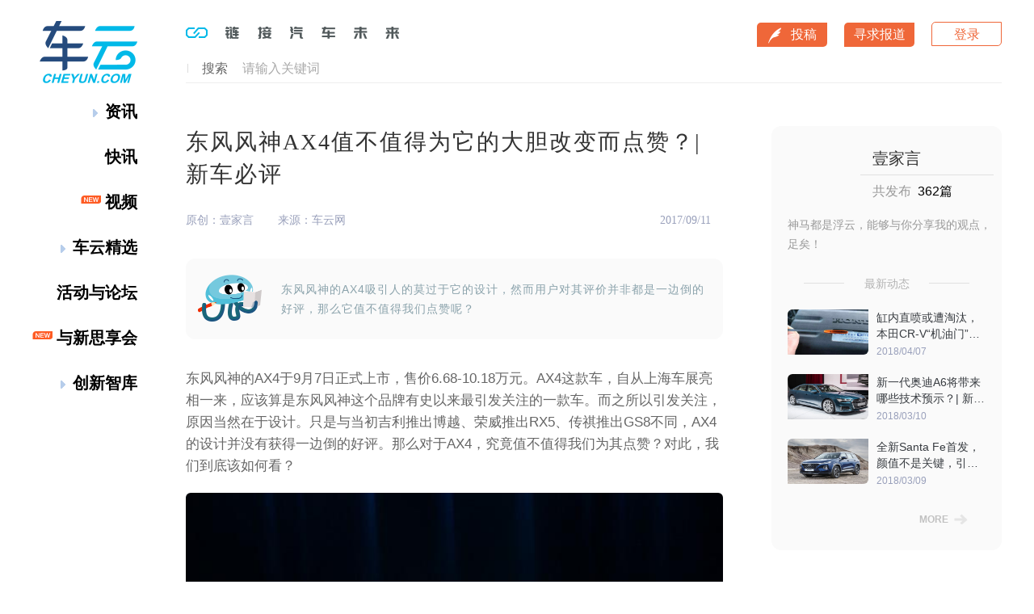

--- FILE ---
content_type: text/html; charset=UTF-8
request_url: http://openapi.cheyun.com/comment/list
body_size: 264
content:
{"code":200,"message":"succees!","data":{"list":[{"id":2101,"content":"\u6284\u88ad","user_id":7015,"province":"","create_time":"2017-09-12 13:14:00","nickname":"zhaisiyu3","user_avatar":"http:\/\/img.cy-cdn.com\/gr\/1567\/large\/14733034295567.jpg","reply_info":[]}],"page":1,"size":10,"total_count":1,"total_page":1}}

--- FILE ---
content_type: text/html; charset=UTF-8
request_url: http://openapi.cheyun.com/article/18115
body_size: 6596
content:
{"code":200,"message":"succees!","data":{"id":"18115","title":"\u4e1c\u98ce\u98ce\u795eAX4\u503c\u4e0d\u503c\u5f97\u4e3a\u5b83\u7684\u5927\u80c6\u6539\u53d8\u800c\u70b9\u8d5e\uff1f| \u65b0\u8f66\u5fc5\u8bc4","content":"<p>\u4e1c\u98ce\u98ce\u795e\u7684AX4\u4e8e9\u67087\u65e5\u6b63\u5f0f\u4e0a\u5e02\uff0c\u552e\u4ef76.68-10.18\u4e07\u5143\u3002AX4\u8fd9\u6b3e\u8f66\uff0c\u81ea\u4ece\u4e0a\u6d77\u8f66\u5c55\u4eae\u76f8\u4e00\u6765\uff0c\u5e94\u8be5\u7b97\u662f\u4e1c\u98ce\u98ce\u795e\u8fd9\u4e2a\u54c1\u724c\u6709\u53f2\u4ee5\u6765\u6700\u5f15\u53d1\u5173\u6ce8\u7684\u4e00\u6b3e\u8f66\u3002\u800c\u4e4b\u6240\u4ee5\u5f15\u53d1\u5173\u6ce8\uff0c\u539f\u56e0\u5f53\u7136\u5728\u4e8e\u8bbe\u8ba1\u3002\u53ea\u662f\u4e0e\u5f53\u521d\u5409\u5229\u63a8\u51fa\u535a\u8d8a\u3001\u8363\u5a01\u63a8\u51faRX5\u3001\u4f20\u797a\u63a8\u51faGS8\u4e0d\u540c\uff0cAX4\u7684\u8bbe\u8ba1\u5e76\u6ca1\u6709\u83b7\u5f97\u4e00\u8fb9\u5012\u7684\u597d\u8bc4\u3002\u90a3\u4e48\u5bf9\u4e8eAX4\uff0c\u7a76\u7adf\u503c\u4e0d\u503c\u5f97\u6211\u4eec\u4e3a\u5176\u70b9\u8d5e\uff1f\u5bf9\u6b64\uff0c\u6211\u4eec\u5230\u5e95\u8be5\u5982\u4f55\u770b\uff1f<\/p><p style=\"text-align:center\"><img src=\"http:\/\/img.cy-cdn.com\/w3\/533\/large\/15051068418533.jpg\" title=\"\" alt=\"\" width=\"600\" border=\"0\" vspace=\"0\" style=\"border: 0px; vertical-align: top; max-width: 750px; color: rgb(67, 87, 106); font-family: &#39;Lantinghei SC&#39;, &#39;Microsoft YaHei&#39;, \u5fae\u8f6f\u96c5\u9ed1, &#39;Helvetica Neue&#39;, Helvetica, Arial, sans-serif, \u5b8b\u4f53; font-size: 18px; line-height: 36px; text-align: center; white-space: normal; width: 600px; background-color: rgb(255, 255, 255);\"\/><\/p><h4>\u65e0\u8bba\u6210\u529f\u4e0e\u5426\u90fd\u5e94\u8be5\u70b9\u8d5e<\/h4><p>\u5916\u5f62\u8fd9\u4e1c\u897f\u7eaf\u5c5e\u89c1\u4ec1\u89c1\u667a\uff0c\u5e76\u4e14\u8fd9\u4e9b\u5e74\u6765\u5404\u54c1\u724c\u5728\u8f66\u578b\u8bbe\u8ba1\u4e0a\u7684\u521b\u65b0\u7a81\u7834\uff0c\u4e5f\u7740\u5b9e\u662f\u201c\u5237\u65b0\u773c\u7403\u201d\uff0c\u56e0\u6b64\u6211\u4eec\u5f88\u96be\u4ee5\u4e3b\u89c2\u611f\u53d7\u3001\u4e43\u81f3\u5c0f\u8303\u56f4\u7684\u53cd\u9988\u5c31\u786e\u5b9a\u4e00\u6b3e\u8f66\u7684\u5916\u5f62\u5c31\u4e00\u5b9a\u662f\u597d\u6216\u8005\u574f\u3002<\/p><p>\u201c\u6bc1\u4e09\u89c2\u201d\u5374\u53c8\u80fd\u83b7\u5f97\u6210\u529f\u7684\u4f8b\u5b50\u5176\u5b9e\u4e0d\u5728\u5c11\u6570\u3002\u4f8b\u5982\u5f53\u5e74JEEP\u81ea\u7531\u5149\u521a\u63a8\u51fa\u7684\u65f6\u5019\uff0c\u5410\u7cdf\u7684\u6bd4\u4f8b\u53ef\u60f3\u800c\u77e5\u3002\u7136\u800c\u73b0\u5728\u770b\u770b\uff0c\u81ea\u7531\u5149\u7684\u9500\u91cf\uff0c\u5f88\u5927\u7a0b\u5ea6\u4e0a\u5176\u5b9e\u662f\u62dc\u5b83\u8fd9\u5e45\u521b\u65b0\u578b\u7684\u5916\u5f62\u8bbe\u8ba1\u6240\u8d50\u7684\u3002\u65e0\u72ec\u6709\u5076\uff0c\u5f53\u4e0b\u5728\u5c0f\u578bSUV\u9886\u57df\u547c\u98ce\u5524\u96e8\u4e0d\u53ef\u4e00\u4e16\u7684\u5b9d\u9a8f510\uff0c\u4e0d\u4e5f\u662f\u81ea\u7531\u5149\u8fd9\u7c7b\u8bbe\u8ba1\u521b\u65b0\u7684\u53d7\u76ca\u8005\u5417\uff1f\u4e8b\u5b9e\u4e0a\uff0c\u76f4\u5230\u5b9d\u9a8f510\u63a8\u51fa\u4e4b\u65f6\uff0c\u5173\u4e8e\u5176\u5916\u5f62\u7684\u4e89\u8bae\u58f0\u4ecd\u7136\u4e0d\u5c11\uff0c\u4e0d\u662f\u5417\uff1f<\/p><p style=\"text-align:center\"><img src=\"http:\/\/img.cy-cdn.com\/w3\/883\/large\/15051068414883.jpg\" title=\"\" alt=\"\" width=\"600\" border=\"0\" vspace=\"0\" style=\"border: 0px; vertical-align: top; max-width: 750px; color: rgb(67, 87, 106); font-family: &#39;Lantinghei SC&#39;, &#39;Microsoft YaHei&#39;, \u5fae\u8f6f\u96c5\u9ed1, &#39;Helvetica Neue&#39;, Helvetica, Arial, sans-serif, \u5b8b\u4f53; font-size: 18px; line-height: 36px; text-align: center; white-space: normal; width: 600px; background-color: rgb(255, 255, 255);\"\/><\/p><p>AX4\u7684\u521b\u610f\u3001\u4e5f\u662f\u5b83\u5f15\u53d1\u4e89\u8bae\u7684\u5730\u65b9\uff0c\u5176\u5b9e\u4e3b\u8981\u96c6\u4e2d\u5728\u524d\u8138\u533a\u57df\uff0c\u4ee5\u53ca\u540e\u89c6\u955c\u201c\u732b\u722a\u201d\u7b49\u7ec6\u8282\u5904\u3002\u4fa7\u9762\u8f6e\u5ed3\u3001\u5c3e\u90e8\u9020\u578b\u90fd\u662fOK\u7684\u3002\u81f3\u4e8e\u524d\u8138\uff0c\u771f\u6b63\u8ba9\u4eba\u611f\u89c9\u201c\u6740\u9a6c\u7279\u201d\u7684\u5730\u65b9\uff0c\u5176\u5b9e\u4e5f\u5c31\u662f\u5927\u706f\u548c\u96fe\u706f\u8fd9\u4e24\u4e2a\u7ec6\u8282\u3002\u53ef\u4ee5\u770b\u5f97\u51fa\uff0c\u8fd9\u662f\u8bbe\u8ba1\u5e08\u7684\u523b\u610f\u800c\u4e3a\u3002<\/p><p>\u65e2\u5982\u6b64\uff0c\u6211\u4eec\u5c31\u6709\u5fc5\u8981\u4e3a\u8fd9\u79cd\u5927\u80c6\u7684\u8bbe\u8ba1\u7a81\u7834\u70b9\u4e2a\u8d5e\u4e86\u3002\u4f60\u53ef\u4ee5\u4e0d\u559c\u6b22\uff0c\u4f46\u4e5f\u6ca1\u6709\u5fc5\u8981\u201c\u5f3a\u70c8\u53cd\u5bf9\u201d\u3002\u66f4\u4f55\u51b5\uff0c\u4f60\u600e\u4e48\u77e5\u9053\u73b0\u5728\u7684\u4e3b\u6d41\u76ee\u6807\u7fa4\u4f53\u5c31\u4e0d\u559c\u6b22\u8fd9\u6837\u7684\u8bbe\u8ba1\u5462\uff1f\u501f\u7528\u9a6c\u8001\u677f\u4e00\u53e5\u8bdd\uff1a\u4e07\u4e00\u6210\u529f\u4e86\u5462\uff1f<\/p><p style=\"text-align:center\"><img src=\"http:\/\/img.cy-cdn.com\/w3\/1002\/large\/15051068421002.jpg\" title=\"\" alt=\"\" width=\"600\" border=\"0\" vspace=\"0\" style=\"border: 0px; vertical-align: top; max-width: 750px; color: rgb(67, 87, 106); font-family: &#39;Lantinghei SC&#39;, &#39;Microsoft YaHei&#39;, \u5fae\u8f6f\u96c5\u9ed1, &#39;Helvetica Neue&#39;, Helvetica, Arial, sans-serif, \u5b8b\u4f53; font-size: 18px; line-height: 36px; text-align: center; white-space: normal; width: 600px; background-color: rgb(255, 255, 255);\"\/><\/p><p>\u6700\u540e\u8fd8\u8981\u63d0\u4e00\u4e0bAX4\u7684\u5185\u9970\u3002\u8fd9\u4e2a\u73af\u8282\u4e0d\u4ec5\u4e89\u8bae\u58f0\u4e0d\u5927\uff0c\u76f8\u53cd\u8ba4\u540c\u5ea6\u8fd8\u9887\u9ad8\u2014\u2014\u65e2\u597d\u770b\u53c8\u6709\u8d28\u611f\uff0c\u800c\u4e14\u8fd8\u633a\u6709\u521b\u610f\u3002\u7136\u800c\u6211\u4eec\u6ce8\u610f\u770b\uff0cAX4\u7684\u5185\u9970\u5176\u5b9e\u4e0e\u5916\u89c2\u4e00\u6837\uff0c\u91c7\u53d6\u7684\u662f\u201c\u5927\u9762\u4e3b\u6d41\u7ec6\u8282\u521b\u65b0\u201d\u7684\u5957\u8def\u3002\u53ea\u4e0d\u8fc7\uff0c\u5b83\u5728\u5185\u9970\u7684\u7ec6\u8282\u521b\u65b0\u4e0a\u6ca1\u90a3\u4e48\u201c\u6740\u9a6c\u7279\u201d\u7f62\u4e86\u3002<\/p><h4>\u4ea7\u54c1\u7b56\u7565\u5df2\u6709\u663e\u8457\u63d0\u5347<\/h4><p>\u5bf9\u4e8eAX4\u8fd9\u7c7b\u81ea\u4e3b\u5c0f\u578bSUV\u800c\u8a00\uff0c\u8bbe\u8ba1\u521b\u610f\u3001\u4ea6\u6216\u8005\u8bf4\u989c\u503c\u56fa\u7136\u91cd\u8981\uff0c\u4f46\u66f4\u91cd\u8981\u7684\u5176\u5b9e\u8fd8\u5728\u4e8e\u6027\u4ef7\u6bd4\u3002\u5373\u4fbf\u662f90\u540e\u7684\u4e70\u5bb6\uff0c\u53ea\u613f\u610f\u82b1\u8fd9\u4e2a\u4ef7\u94b1\u4e70\u8f66\u7684\uff0c\u591a\u6570\u8fd8\u662f\u613f\u610f\u4e70\u201c\u6700\u503c\u7684\u201d\u3002<\/p><p>\u4e1c\u98ce\u98ce\u795e\u5c5e\u4e8e\u201c\u4e8c\u6c7d\u201d\u7684\u5ae1\u7cfb\u54c1\u724c\uff0c\u5e94\u8be5\u8bf4\u4ece\u80fd\u529b\u3001\u8d44\u6e90\u7b49\u5404\u65b9\u9762\u662f\u5177\u5907\u7684\u3002\u7136\u800c\u8fd9\u4e2a\u54c1\u724c\u4ece\u8bde\u751f\u4ee5\u6765\uff0c\u8fd0\u4f5c\u5f97\u4e00\u76f4\u662f\u201c\u4e4f\u5584\u53ef\u9648\u201d\uff0c\u8fd9\u5176\u4e2d\u4e0e\u4e0d\u591f\u9b44\u529b\u7684\u4ea7\u54c1\u7b56\u7565\u4e0d\u65e0\u5173\u7cfb\u3002\u8fc4\u4eca\u4e3a\u6b62\uff0c\u98ce\u795e\u54c1\u724c\u7684\u9500\u91cf\u4e3b\u8981\u8fd8\u662f\u9760\u65e9\u671f\u63a8\u51fa\u7684AX7\u5728\u652f\u6491\u3002\u968f\u540e\u63a8\u51fa\u7684AX3\u548cAX5\uff0c\u4e4b\u6240\u4ee5\u5e02\u573a\u53cd\u5e94\u51b7\u6de1\uff0c\u9664\u4e86\u8bbe\u8ba1\u65e0\u4eae\u70b9\u4ee5\u5916\uff0c\u5f88\u5927\u7a0b\u5ea6\u4e0a\u5c31\u5728\u4e8e\u76f8\u6bd4\u7ade\u54c1\u7f3a\u4e4f\u6027\u4ef7\u6bd4\u4f18\u52bf\u3002<\/p><p style=\"text-align:center\"><img src=\"http:\/\/img.cy-cdn.com\/w3\/884\/large\/15051068428884.jpg\" title=\"\" alt=\"\" width=\"599\" border=\"0\" vspace=\"0\" style=\"border: 0px; vertical-align: top; max-width: 750px; color: rgb(67, 87, 106); font-family: &#39;Lantinghei SC&#39;, &#39;Microsoft YaHei&#39;, \u5fae\u8f6f\u96c5\u9ed1, &#39;Helvetica Neue&#39;, Helvetica, Arial, sans-serif, \u5b8b\u4f53; font-size: 18px; line-height: 36px; text-align: center; white-space: normal; width: 599px; background-color: rgb(255, 255, 255);\"\/><\/p><p>\u6b64\u6b21AX4\u7684\u4ef7\u683c\u7b56\u7565\uff0c\u603b\u4f53\u4e0a\u8bf4\u8fd8\u662f\u201c\u6709\u8fdb\u6b65\u201d\u7684\uff0c\u4f8b\u5982\uff0c\u5b83\u7684\u6307\u5bfc\u4ef7\u80fd\u505a\u5230\u6bd4AX3\u8fd8\u4f4e3000\u5143\uff0c\u5c3d\u7ba1\u7b97\u4e0d\u4e0a\u662f\u201c\u4ef7\u683c\u6740\u624b\u201d\uff0c\u4f46\u57fa\u672c\u7684\u914d\u7f6e\u4e5f\u6311\u4e0d\u51fa\u4efb\u4f55\u6b20\u7f3a\u3002<\/p><p>\u7eb5\u89c2\u56fd\u5185\u5e02\u573a\uff0cAX4\u5e76\u4e0d\u662f\u9760\u201c\u6740\u4ef7\u201d\u6765\u5f15\u7206\u5e02\u573a\u7684\uff0c\u4f9d\u65e7\u662f\u4e00\u4e2a\u9760\u4ea7\u54c1\u7a33\u624e\u7a33\u6253\u7684\u4ef7\u683c\u7b56\u7565\u3002\u5176\u4e3b\u8981\u7684\u7ade\u4e89\u5bf9\u624b\uff0c\u4e00\u4e2a\u662f\u5954\u817eX40\uff0c\u53e6\u4e00\u4e2a\u662f\u957f\u5b89CS35\u3002\u76f8\u6bd4X40\uff0cAX4\u7684\u5c3a\u5bf8\u8981\u5c0f\u4e00\u4e9b\uff0c\u8d77\u6b65\u4ef7\u5219\u5b8c\u5168\u4e00\u6837\u3002\u8d77\u6b65\u914d\u7f6e\u4e0a\uff0cX40\u7684\u4e3b\u8981\u4eae\u70b9\u662f\u6807\u914d\u5927\u5c4f\uff0c\u5728\u5012\u8f66\u96f7\u8fbe\u7b49\u65b9\u9762\u4e5f\u7565\u4f18\u4e8eAX4\u3002AX4\u7684\u914d\u7f6e\u4f18\u52bf\uff0c\u5219\u662f\u4e00\u4e9b\u5f88\u57fa\u7840\u800c\u4e14\u5f88\u52a1\u5b9e\u7684\u914d\u7f6e\uff0c\u5982\u9065\u63a7\u94a5\u5319\u3001\u524d\u96fe\u706f\u3001\u7535\u52a8\u8c03\u8282\u540e\u89c6\u955c\u7b49\u3002\u4e0e\u957f\u5b89CS35\u76f8\u6bd4\u7684\u60c5\u51b5\u7c7b\u4f3c\uff0c\u4ef7\u683c\u914d\u7f6e\u4e0a\u5927\u4f53\u76f8\u5f53\u5404\u6709\u4f18\u52a3\u3002\u4e5f\u5c31\u662f\u8bf4\uff0c\u4ece\u6307\u5bfc\u4ef7\u7684\u5c42\u9762\u770b\uff0cAX4\u7b97\u662f\u4e0e\u5e02\u573a\u4e3b\u6d41\u7684\u4ea7\u54c1\u6253\u4e86\u4e00\u4e2a\u5e73\u624b\u3002\u5f53\u7136\u4e86\uff0c\u57fa\u4e8e\u7ade\u54c1\u7684\u7ec8\u7aef\u4f18\u60e0\uff0cAX4\u8981\u60f3\u77ed\u65f6\u95f4\u5185\u8fc5\u901f\u201c\u51b2\u91cf\u201d\uff0c\u7ed9\u51fa\u5fc5\u8981\u7684\u4f18\u60e0\u4e5f\u662f\u4e0d\u53ef\u907f\u514d\u7684\u3002<\/p><p style=\"text-align:center\"><img src=\"http:\/\/img.cy-cdn.com\/w3\/752\/large\/15040737956752.jpg\" title=\"\" alt=\"\" width=\"599\" border=\"0\" vspace=\"0\" style=\"border: 0px; vertical-align: top; max-width: 750px; color: rgb(67, 87, 106); font-family: &#39;Lantinghei SC&#39;, &#39;Microsoft YaHei&#39;, \u5fae\u8f6f\u96c5\u9ed1, &#39;Helvetica Neue&#39;, Helvetica, Arial, sans-serif, \u5b8b\u4f53; font-size: 18px; line-height: 36px; text-align: center; white-space: normal; width: 599px; background-color: rgb(255, 255, 255);\"\/><\/p><h4>\u8f66\u4e91\u5c0f\u7ed3\uff1a<\/h4><p>\u5982\u679c\u5355\u8ddf\u81ea\u5df1\u6bd4\u7684\u8bdd\uff0cAX4\u76f8\u6bd4\u4ee5\u5f80\u7684\u98ce\u795e\u4ea7\u54c1\uff0c\u65e0\u8bba\u4ece\u8bbe\u8ba1\u611f\u3001\u7528\u5fc3\u7a0b\u5ea6\u3001\u5b9a\u4f4d\u601d\u8def\u8fd8\u662f\u4ea7\u54c1\u914d\u7f6e\u4ef7\u683c\u7ec4\u5408\u7b49\u5404\u65b9\u9762\uff0c\u90fd\u662f\u660e\u663e\u6709\u8fdb\u6b65\u7684\u3002\u8bf4\u5b83\u662f\u98ce\u795e\u7684\u4e00\u4e2a\u91cd\u8981\u8f6c\u578b\u4e4b\u4f5c\u4e5f\u4e0d\u7b97\u8fc7\u5206\u3002<\/p><p>\u4ece\u884c\u4e1a\u770b\uff0cAX4\u6700\u5927\u7684\u521b\u610f\u6216\u8005\u8bf4\u7a81\u7834\uff0c\u5728\u4e8e\u8bbe\u8ba1\u4e0a\u7684\u5927\u80c6\u521b\u65b0\u3002\u76f8\u4fe1\u98ce\u795eAX4\u7684\u9879\u76ee\u56e2\u961f\uff0c\u5728\u8fd9\u5957\u8bbe\u8ba1\u4e0a\uff0c\u4e5f\u662f\u4ed8\u51fa\u4e86\u4e0d\u5c11\u7684\u5fc3\u8840\uff0c\u523b\u610f\u5f3a\u8c03\u4e86\u201c\u4eff\u751f\u5b66\u5143\u7d20\uff08\u732b\uff09\u201d\u3002\u8fd9\u79cd\u5c1d\u8bd5\u56fa\u7136\u662f\u4e00\u79cd\u7a81\u7834\uff0c\u5982\u679c\u6210\u529f\u81ea\u7136\u662f\u597d\uff0c\u5b83\u5e94\u8be5\u80fd\u7ed9\u81ea\u4e3b\u54c1\u724c\u539f\u5382\u8bbe\u8ba1\u63d0\u4f9b\u5f88\u597d\u7684\u501f\u9274\u3002\u5982\u679c\u5931\u8d25\uff0c\u81f3\u5c11\u8fd9\u4e5f\u7b97\u662f\u4e00\u6b21\u201c\u8bd5\u9519\u201d\uff0c\u540c\u6837\u4e5f\u662f\u6709\u4ef7\u503c\u7684\u3002\u65e2\u5982\u6b64\uff0c\u6211\u4eec\u662f\u4e0d\u662f\u5e94\u8be5\u56de\u8fc7\u5934\u6765\u518d\u70b9\u4e2a\u8d5e\u5462\uff1f<\/p>","keywords":"\u4e1c\u98ce\u98ce\u795e","description":"\u4e1c\u98ce\u98ce\u795e\u7684AX4\u5438\u5f15\u4eba\u7684\u83ab\u8fc7\u4e8e\u5b83\u7684\u8bbe\u8ba1\uff0c\u7136\u800c\u7528\u6237\u5bf9\u5176\u8bc4\u4ef7\u5e76\u975e\u90fd\u662f\u4e00\u8fb9\u5012\u7684\u597d\u8bc4\uff0c\u90a3\u4e48\u5b83\u503c\u4e0d\u503c\u5f97\u6211\u4eec\u70b9\u8d5e\u5462\uff1f","inputtime":1505093520,"pv":0,"label":[{"name":"\u4e1c\u98ce\u98ce\u795e","pinyin":"dfpv"}],"type":1,"thumb":"http:\/\/img.cy-cdn.com\/w3\/1884\/large\/15051068871884.jpg","like_num":26,"video_info":[],"examine_user":"","status":99,"site_name":"\u8f66\u4e91\u7f51","author_info":{"author_id":900,"author_name":"\u58f9\u5bb6\u8a00","author_avatar":"http:\/\/www.cheyun.com\/sites\/files\/user-900\/2013-06\/7.jpg","author_summary":"\u795e\u9a6c\u90fd\u662f\u6d6e\u4e91\uff0c\u80fd\u591f\u4e0e\u4f60\u5206\u4eab\u6211\u7684\u89c2\u70b9\uff0c\u8db3\u77e3\uff01","author_article":[{"id":21190,"title":"\u7f38\u5185\u76f4\u55b7\u6216\u906d\u6dd8\u6c70\uff0c\u672c\u7530CR-V\u201c\u673a\u6cb9\u95e8\u201d\u6280\u672f\u539f\u7f6a\uff1f","home_pic":"http:\/\/img.cy-cdn.com\/w3\/1730\/large\/1523106565730.jpg","thumb":"http:\/\/img.cy-cdn.com\/w3\/1041\/large\/15229870051041.jpeg","inputtime":1523062140},{"id":20697,"title":"\u65b0\u4e00\u4ee3\u5965\u8feaA6\u5c06\u5e26\u6765\u54ea\u4e9b\u6280\u672f\u9884\u793a\uff1f| \u65b0\u8f66\u9a7e\u5230","home_pic":"http:\/\/img.cy-cdn.com\/w3\/184\/large\/15206520804184.jpg","thumb":"http:\/\/img.cy-cdn.com\/w3\/1567\/large\/15206520515567.jpg","inputtime":1520652435},{"id":20682,"title":"\u5168\u65b0Santa Fe\u9996\u53d1\uff0c\u989c\u503c\u4e0d\u662f\u5173\u952e\uff0c\u5f15\u8fdb\u201c\u5168\u65b0\u683c\u8d8a\u201d\u624d\u662f\u5236\u80dc\u5173\u952e","home_pic":"http:\/\/img.cy-cdn.com\/w3\/597\/large\/15205615004597.jpg","thumb":"http:\/\/img.cy-cdn.com\/w3\/861\/large\/15205590654861.jpg","inputtime":1520557648}],"author_article_count":362},"recommend":[{"id":52323,"title":"\u54c1\u724c\u5411\u65b0\uff0c\u4e1c\u98ce\u98ce\u795e2025\u7ecf\u9500\u5546\u76c8\u5229\u9762\u63d0\u534750%","description":"\u5728\u5927\u4f1a\u4e0a\uff0c\u4e1c\u98ce\u98ce\u795e\u8fdb\u4e00\u6b65\u6df1\u5316\u201c\u667a\u6167\u5bb6\u4eab\u4e3b\u6d41\u6c7d\u8f66\u54c1\u724c\u201d\u7cbe\u51c6\u5b9a\u4f4d\uff0c\u575a\u5b9a\u201c\u4e3a\u5168\u7403\u5bb6\u5ead\u9020\u597d\u8f66\u201d\u54c1\u724c\u7406\u5ff5\uff0c\u5e76\u516c\u5e032025\u5e74\u4e1a\u7ee9\u62a5\u544a\u548c2026\u5e74\u65b0\u4ea7\u54c1\u89c4\u5212\uff0c\u540c\u65f6\u900f\u9732\u5728\u672a\u6765\u54c1\u724c\u3001\u6e20\u9053\u548c\u6280\u672f\u65b9\u9762\u7684\u4fe1\u5fc3\u57fa\u7840\u4e0e\u6838\u5fc3\u65b9\u6cd5\u8bba\uff0c\u5168\u9762\u6784\u5efa\u8d77\u54c1\u724c\u3001\u5408\u4f5c\u4f19\u4f34\u4e0e\u7528\u6237\u7684\u591a\u65b9\u5171\u8d62\u751f\u6001\u3002","home_pic":"https:\/\/img.cy-cdn.com\/content\/cover\/838a91263c0dc4075adf01e7c48d6f25.png","thumb":"https:\/\/img.cy-cdn.com\/upload\/sc\/f752919e780fc414e065210a809602d6.png","inputtime":1768387404,"author_id":123,"author":"\u8f66\u4e91\u83cc","label":"\u4e1c\u98ce\u98ce\u795e,2026\u5546\u52a1\u5927\u4f1a","type":"article","pv":0},{"id":52017,"title":"\u6731\u5e7f\u6743\u558a\u98ce\u795e\u653e\u624b\u4e00\u640f\uff0c\u98ce\u795eL8\u9650\u65f6\u7f6e\u6362\u4ef711.39\u4e07\u5143\u8d77","description":"\u4e1c\u98ce\u98ce\u795eL8\u62e5\u6709\u5168\u5bb6\u8212\u9002\u7684\u201c\u8c6a\u8f66\u4e94\u4ef6\u5957\u201d\u3001\u5927\u5bb6\u7fa1\u6155\u7684\u201c\u51b0\u7bb1\u5f69\u7535\u5927\u6c99\u53d1\u201d\u3001\u8fd8\u6709\u5929\u5143\u667a\u8231\u7684\u624d\u534e\u4ee5\u53ca\u9a6c\u8d6b\u7535\u6df7\u7684\u5f3a\u5927\uff0c\u66f4\u662f\u5168\u5bb6\u4eba\u7684\u5b89\u5168\u5ea7\u9a7e\u3002","home_pic":"https:\/\/img.cy-cdn.com\/content\/cover\/389eb3dcebf658d074be5404b4dcebe2.png","thumb":"https:\/\/img.cy-cdn.com\/upload\/sc\/1c3c8c1072f5aae8b53a9eeb8cec44af.png","inputtime":1756573685,"author_id":123,"author":"\u8f66\u4e91\u83cc","label":"\u4e1c\u98ce\u98ce\u795e,\u4e1c\u98ce\u98ce\u795eL8,2025\u6210\u90fd\u8f66\u5c55","type":"article","pv":0},{"id":51973,"title":"\u5bf9\u6807\u7406\u60f3L8\uff0c\u4e1c\u98ce\u98ce\u795eL8\u53ea\u8bb8\u6210\u529f","description":"\u96c6\u4e1c\u98ce\u4e4b\u529b\uff0c\u57fa\u4e8e\u7206\u6b3e\u601d\u7ef4\u6253\u9020\u7684\u6218\u7565\u65d7\u8230","home_pic":"https:\/\/img.cy-cdn.com\/content\/cover\/6a864b3847bb60fead4e184e7c96a08a.png","thumb":"https:\/\/img.cy-cdn.com\/upload\/sc\/7c28733d1ad1d1f50f0ff122a6be8c1e.png","inputtime":1754991558,"author_id":14133,"author":"\u95f5\u748b","label":"\u4e1c\u98ce,\u4e1c\u98ce\u98ce\u795e","type":"article","pv":0},{"id":50716,"title":"\u4e1c\u98ce\u98ce\u795eL7\u6b63\u5f0f\u4e0a\u5e02\uff0c205km\u7eaf\u7535\u7eed\u822a\u8f66\u578b12.99\u4e07\u5143\u8d77","description":"\u4e1c\u98ce\u98ce\u795eL7\u7684\u4e0a\u5e02\uff0c\u4e0d\u4ec5\u5c06\u7eaf\u7535\u7eed\u822a205\u516c\u91cc\u7684\u6df7\u52a8SUV\u4ef7\u4f4d\u5f3a\u52bf\u5e26\u5165\u4e8612\u4e07\u7ea7\uff0c\u66f4\u8fdb\u4e00\u6b65\u964d\u4f4e\u4e86\u62e5\u6709\u8d85\u957f\u7eed\u822a\u80fd\u529b\u8f66\u578b\u7684\u6d88\u8d39\u95e8\u69db\uff0c\u8ba9\u66f4\u591a\u4eba\u80fd\u591f\u8f7b\u677e\u62e5\u6709\u5c16\u7aef\u79d1\u6280\u5e26\u6765\u7684\u4f18\u8d8a\u51fa\u884c\u4f53\u9a8c\u3002","home_pic":"https:\/\/img.cy-cdn.com\/content\/cover\/34897775bc1fadee6ac302a23282da9a.png","thumb":"https:\/\/img.cy-cdn.com\/upload\/sc\/27f5b461b73b9d2f510e6ee8719215d8.png","inputtime":1716559505,"author_id":123,"author":"\u8f66\u4e91\u83cc","label":"\u4e1c\u98ce\u98ce\u795e,\u98ce\u795eL7","type":"article","pv":0},{"id":50580,"title":"\u201c\u65b0\u4e00\u4ee3\u6df7\u52a8\u201d\u7b2c\u4e00\u8f66\u4e1c\u98ce\u98ce\u795eL7\u5f00\u552e\uff0c12.89\u4e07\u8d77","description":"\u4e1c\u98ce\u98ce\u795e\u65d7\u4e0b\u9996\u6b3e\u63d2\u6df7\u8f66\u578b\u3001\u4e5f\u662f\u4e2d\u56fd\u9996\u4e2a\u5b9e\u6d4b\u7a81\u78342000km\u8d85\u957f\u7eed\u822a\u7684\u667a\u6df7SUV\u98ce\u795eL7\u5f00\u552e\uff0c\u6307\u5bfc\u4ef712.89\u4e07\u5143\u8d77\u3002\u65b0\u8f66\u642d\u8f7d\u9a6c\u8d6b\u7535\u6df7PHREV\u6280\u672f\uff0c\u662f\u201c\u65b0\u4e00\u4ee3\u6df7\u52a8\u201d\u7b2c\u4e00\u8f66\u3002","home_pic":"https:\/\/img.cy-cdn.com\/content\/cover\/085ab134e2c403ae7ce96a9b235d0e1a.png","thumb":"https:\/\/img.cy-cdn.com\/upload\/sc\/b0e01bc94ed57a2b0e5959ff1757d36b.png","inputtime":1714034283,"author_id":123,"author":"\u8f66\u4e91\u83cc","label":"2024\u5317\u4eac\u8f66\u5c55,\u4e1c\u98ce\u98ce\u795e,\u4e1c\u98ce\u98ce\u795eL7,\u6700\u65b0\u8d44\u8baf","type":"article","pv":0},{"id":47588,"title":"\u7b2c10\u4e07\u53f0\u88c5\u673a\u4e0b\u7ebf\uff01\u4e1c\u98ce\u98ce\u795e\u8fdb\u5165\u9a6c\u8d6b\u201c\u82af\u201d\u65f6\u4ee3","description":"","home_pic":"http:\/\/img.cy-cdn.com\/w3\/1263\/large\/16630349429263.png","thumb":"http:\/\/img.cy-cdn.com\/w3\/1284\/large\/16630349465284.png","inputtime":1663034865,"author_id":10979,"author":"zhangyuhao","label":"\u4e1c\u98ce\u98ce\u795e","type":"article","pv":4017},{"id":42964,"title":"\u4e1c\u98ce\u98ce\u795e\u5955\u70abMAX\u6b63\u5f0f\u4e0a\u5e02 \u91c7\u57c3\u5b5a\u52a0\u6301\u667a\u80fd\u79d1\u6280","description":"","home_pic":"http:\/\/img.cy-cdn.com\/w3\/1820\/large\/16305649659820.png","thumb":"http:\/\/img.cy-cdn.com\/w3\/727\/large\/16305649714727.png","inputtime":1630564782,"author_id":10979,"author":"zhangyuhao","label":"\u4e1c\u98ce\u98ce\u795e","type":"article","pv":4469}]}}

--- FILE ---
content_type: application/javascript
request_url: http://www.cheyun.com/static/js/2.4ccf47db2c958dc8f44b.js
body_size: 15848
content:
webpackJsonp([2],{"/n6Q":function(t,e,i){i("zQR9"),i("+tPU"),t.exports=i("Kh4W").f("iterator")},"06OY":function(t,e,i){var n=i("3Eo+")("meta"),r=i("EqjI"),a=i("D2L2"),o=i("evD5").f,s=0,c=Object.isExtensible||function(){return!0},l=!i("S82l")(function(){return c(Object.preventExtensions({}))}),u=function(t){o(t,n,{value:{i:"O"+ ++s,w:{}}})},h=t.exports={KEY:n,NEED:!1,fastKey:function(t,e){if(!r(t))return"symbol"==typeof t?t:("string"==typeof t?"S":"P")+t;if(!a(t,n)){if(!c(t))return"F";if(!e)return"E";u(t)}return t[n].i},getWeak:function(t,e){if(!a(t,n)){if(!c(t))return!0;if(!e)return!1;u(t)}return t[n].w},onFreeze:function(t){return l&&h.NEED&&c(t)&&!a(t,n)&&u(t),t}}},"5QVw":function(t,e,i){t.exports={default:i("BwfY"),__esModule:!0}},"7UMu":function(t,e,i){var n=i("R9M2");t.exports=Array.isArray||function(t){return"Array"==n(t)}},BwfY:function(t,e,i){i("fWfb"),i("M6a0"),i("OYls"),i("QWe/"),t.exports=i("FeBl").Symbol},Kh4W:function(t,e,i){e.f=i("dSzd")},LKZe:function(t,e,i){var n=i("NpIQ"),r=i("X8DO"),a=i("TcQ7"),o=i("MmMw"),s=i("D2L2"),c=i("SfB7"),l=Object.getOwnPropertyDescriptor;e.f=i("+E39")?l:function(t,e){if(t=a(t),e=o(e,!0),c)try{return l(t,e)}catch(t){}if(s(t,e))return r(!n.f.call(t,e),t[e])}},MJLE:function(t,e,i){var n,r;r=function(){function t(t){this.mode=i.MODE_8BIT_BYTE,this.data=t,this.parsedData=[];for(var e=0,n=this.data.length;e<n;e++){var r=[],a=this.data.charCodeAt(e);a>65536?(r[0]=240|(1835008&a)>>>18,r[1]=128|(258048&a)>>>12,r[2]=128|(4032&a)>>>6,r[3]=128|63&a):a>2048?(r[0]=224|(61440&a)>>>12,r[1]=128|(4032&a)>>>6,r[2]=128|63&a):a>128?(r[0]=192|(1984&a)>>>6,r[1]=128|63&a):r[0]=a,this.parsedData.push(r)}this.parsedData=Array.prototype.concat.apply([],this.parsedData),this.parsedData.length!=this.data.length&&(this.parsedData.unshift(191),this.parsedData.unshift(187),this.parsedData.unshift(239))}function e(t,e){this.typeNumber=t,this.errorCorrectLevel=e,this.modules=null,this.moduleCount=0,this.dataCache=null,this.dataList=[]}t.prototype={getLength:function(t){return this.parsedData.length},write:function(t){for(var e=0,i=this.parsedData.length;e<i;e++)t.put(this.parsedData[e],8)}},e.prototype={addData:function(e){var i=new t(e);this.dataList.push(i),this.dataCache=null},isDark:function(t,e){if(t<0||this.moduleCount<=t||e<0||this.moduleCount<=e)throw new Error(t+","+e);return this.modules[t][e]},getModuleCount:function(){return this.moduleCount},make:function(){this.makeImpl(!1,this.getBestMaskPattern())},makeImpl:function(t,i){this.moduleCount=4*this.typeNumber+17,this.modules=new Array(this.moduleCount);for(var n=0;n<this.moduleCount;n++){this.modules[n]=new Array(this.moduleCount);for(var r=0;r<this.moduleCount;r++)this.modules[n][r]=null}this.setupPositionProbePattern(0,0),this.setupPositionProbePattern(this.moduleCount-7,0),this.setupPositionProbePattern(0,this.moduleCount-7),this.setupPositionAdjustPattern(),this.setupTimingPattern(),this.setupTypeInfo(t,i),this.typeNumber>=7&&this.setupTypeNumber(t),null==this.dataCache&&(this.dataCache=e.createData(this.typeNumber,this.errorCorrectLevel,this.dataList)),this.mapData(this.dataCache,i)},setupPositionProbePattern:function(t,e){for(var i=-1;i<=7;i++)if(!(t+i<=-1||this.moduleCount<=t+i))for(var n=-1;n<=7;n++)e+n<=-1||this.moduleCount<=e+n||(this.modules[t+i][e+n]=0<=i&&i<=6&&(0==n||6==n)||0<=n&&n<=6&&(0==i||6==i)||2<=i&&i<=4&&2<=n&&n<=4)},getBestMaskPattern:function(){for(var t=0,e=0,i=0;i<8;i++){this.makeImpl(!0,i);var n=d.getLostPoint(this);(0==i||t>n)&&(t=n,e=i)}return e},createMovieClip:function(t,e,i){var n=t.createEmptyMovieClip(e,i);this.make();for(var r=0;r<this.modules.length;r++)for(var a=1*r,o=0;o<this.modules[r].length;o++){var s=1*o;this.modules[r][o]&&(n.beginFill(0,100),n.moveTo(s,a),n.lineTo(s+1,a),n.lineTo(s+1,a+1),n.lineTo(s,a+1),n.endFill())}return n},setupTimingPattern:function(){for(var t=8;t<this.moduleCount-8;t++)null==this.modules[t][6]&&(this.modules[t][6]=t%2==0);for(var e=8;e<this.moduleCount-8;e++)null==this.modules[6][e]&&(this.modules[6][e]=e%2==0)},setupPositionAdjustPattern:function(){for(var t=d.getPatternPosition(this.typeNumber),e=0;e<t.length;e++)for(var i=0;i<t.length;i++){var n=t[e],r=t[i];if(null==this.modules[n][r])for(var a=-2;a<=2;a++)for(var o=-2;o<=2;o++)this.modules[n+a][r+o]=-2==a||2==a||-2==o||2==o||0==a&&0==o}},setupTypeNumber:function(t){for(var e=d.getBCHTypeNumber(this.typeNumber),i=0;i<18;i++){var n=!t&&1==(e>>i&1);this.modules[Math.floor(i/3)][i%3+this.moduleCount-8-3]=n}for(i=0;i<18;i++){n=!t&&1==(e>>i&1);this.modules[i%3+this.moduleCount-8-3][Math.floor(i/3)]=n}},setupTypeInfo:function(t,e){for(var i=this.errorCorrectLevel<<3|e,n=d.getBCHTypeInfo(i),r=0;r<15;r++){var a=!t&&1==(n>>r&1);r<6?this.modules[r][8]=a:r<8?this.modules[r+1][8]=a:this.modules[this.moduleCount-15+r][8]=a}for(r=0;r<15;r++){a=!t&&1==(n>>r&1);r<8?this.modules[8][this.moduleCount-r-1]=a:r<9?this.modules[8][15-r-1+1]=a:this.modules[8][15-r-1]=a}this.modules[this.moduleCount-8][8]=!t},mapData:function(t,e){for(var i=-1,n=this.moduleCount-1,r=7,a=0,o=this.moduleCount-1;o>0;o-=2)for(6==o&&o--;;){for(var s=0;s<2;s++)if(null==this.modules[n][o-s]){var c=!1;a<t.length&&(c=1==(t[a]>>>r&1)),d.getMask(e,n,o-s)&&(c=!c),this.modules[n][o-s]=c,-1==--r&&(a++,r=7)}if((n+=i)<0||this.moduleCount<=n){n-=i,i=-i;break}}}},e.PAD0=236,e.PAD1=17,e.createData=function(t,i,n){for(var r=g.getRSBlocks(t,i),a=new v,o=0;o<n.length;o++){var s=n[o];a.put(s.mode,4),a.put(s.getLength(),d.getLengthInBits(s.mode,t)),s.write(a)}var c=0;for(o=0;o<r.length;o++)c+=r[o].dataCount;if(a.getLengthInBits()>8*c)throw new Error("code length overflow. ("+a.getLengthInBits()+">"+8*c+")");for(a.getLengthInBits()+4<=8*c&&a.put(0,4);a.getLengthInBits()%8!=0;)a.putBit(!1);for(;!(a.getLengthInBits()>=8*c||(a.put(e.PAD0,8),a.getLengthInBits()>=8*c));)a.put(e.PAD1,8);return e.createBytes(a,r)},e.createBytes=function(t,e){for(var i=0,n=0,r=0,a=new Array(e.length),o=new Array(e.length),s=0;s<e.length;s++){var c=e[s].dataCount,l=e[s].totalCount-c;n=Math.max(n,c),r=Math.max(r,l),a[s]=new Array(c);for(var u=0;u<a[s].length;u++)a[s][u]=255&t.buffer[u+i];i+=c;var h=d.getErrorCorrectPolynomial(l),f=new _(a[s],h.getLength()-1).mod(h);o[s]=new Array(h.getLength()-1);for(u=0;u<o[s].length;u++){var m=u+f.getLength()-o[s].length;o[s][u]=m>=0?f.get(m):0}}var p=0;for(u=0;u<e.length;u++)p+=e[u].totalCount;var g=new Array(p),v=0;for(u=0;u<n;u++)for(s=0;s<e.length;s++)u<a[s].length&&(g[v++]=a[s][u]);for(u=0;u<r;u++)for(s=0;s<e.length;s++)u<o[s].length&&(g[v++]=o[s][u]);return g};for(var i={MODE_NUMBER:1,MODE_ALPHA_NUM:2,MODE_8BIT_BYTE:4,MODE_KANJI:8},r={L:1,M:0,Q:3,H:2},a=0,o=1,s=2,c=3,l=4,u=5,h=6,f=7,d={PATTERN_POSITION_TABLE:[[],[6,18],[6,22],[6,26],[6,30],[6,34],[6,22,38],[6,24,42],[6,26,46],[6,28,50],[6,30,54],[6,32,58],[6,34,62],[6,26,46,66],[6,26,48,70],[6,26,50,74],[6,30,54,78],[6,30,56,82],[6,30,58,86],[6,34,62,90],[6,28,50,72,94],[6,26,50,74,98],[6,30,54,78,102],[6,28,54,80,106],[6,32,58,84,110],[6,30,58,86,114],[6,34,62,90,118],[6,26,50,74,98,122],[6,30,54,78,102,126],[6,26,52,78,104,130],[6,30,56,82,108,134],[6,34,60,86,112,138],[6,30,58,86,114,142],[6,34,62,90,118,146],[6,30,54,78,102,126,150],[6,24,50,76,102,128,154],[6,28,54,80,106,132,158],[6,32,58,84,110,136,162],[6,26,54,82,110,138,166],[6,30,58,86,114,142,170]],G15:1335,G18:7973,G15_MASK:21522,getBCHTypeInfo:function(t){for(var e=t<<10;d.getBCHDigit(e)-d.getBCHDigit(d.G15)>=0;)e^=d.G15<<d.getBCHDigit(e)-d.getBCHDigit(d.G15);return(t<<10|e)^d.G15_MASK},getBCHTypeNumber:function(t){for(var e=t<<12;d.getBCHDigit(e)-d.getBCHDigit(d.G18)>=0;)e^=d.G18<<d.getBCHDigit(e)-d.getBCHDigit(d.G18);return t<<12|e},getBCHDigit:function(t){for(var e=0;0!=t;)e++,t>>>=1;return e},getPatternPosition:function(t){return d.PATTERN_POSITION_TABLE[t-1]},getMask:function(t,e,i){switch(t){case a:return(e+i)%2==0;case o:return e%2==0;case s:return i%3==0;case c:return(e+i)%3==0;case l:return(Math.floor(e/2)+Math.floor(i/3))%2==0;case u:return e*i%2+e*i%3==0;case h:return(e*i%2+e*i%3)%2==0;case f:return(e*i%3+(e+i)%2)%2==0;default:throw new Error("bad maskPattern:"+t)}},getErrorCorrectPolynomial:function(t){for(var e=new _([1],0),i=0;i<t;i++)e=e.multiply(new _([1,m.gexp(i)],0));return e},getLengthInBits:function(t,e){if(1<=e&&e<10)switch(t){case i.MODE_NUMBER:return 10;case i.MODE_ALPHA_NUM:return 9;case i.MODE_8BIT_BYTE:case i.MODE_KANJI:return 8;default:throw new Error("mode:"+t)}else if(e<27)switch(t){case i.MODE_NUMBER:return 12;case i.MODE_ALPHA_NUM:return 11;case i.MODE_8BIT_BYTE:return 16;case i.MODE_KANJI:return 10;default:throw new Error("mode:"+t)}else{if(!(e<41))throw new Error("type:"+e);switch(t){case i.MODE_NUMBER:return 14;case i.MODE_ALPHA_NUM:return 13;case i.MODE_8BIT_BYTE:return 16;case i.MODE_KANJI:return 12;default:throw new Error("mode:"+t)}}},getLostPoint:function(t){for(var e=t.getModuleCount(),i=0,n=0;n<e;n++)for(var r=0;r<e;r++){for(var a=0,o=t.isDark(n,r),s=-1;s<=1;s++)if(!(n+s<0||e<=n+s))for(var c=-1;c<=1;c++)r+c<0||e<=r+c||0==s&&0==c||o==t.isDark(n+s,r+c)&&a++;a>5&&(i+=3+a-5)}for(n=0;n<e-1;n++)for(r=0;r<e-1;r++){var l=0;t.isDark(n,r)&&l++,t.isDark(n+1,r)&&l++,t.isDark(n,r+1)&&l++,t.isDark(n+1,r+1)&&l++,0!=l&&4!=l||(i+=3)}for(n=0;n<e;n++)for(r=0;r<e-6;r++)t.isDark(n,r)&&!t.isDark(n,r+1)&&t.isDark(n,r+2)&&t.isDark(n,r+3)&&t.isDark(n,r+4)&&!t.isDark(n,r+5)&&t.isDark(n,r+6)&&(i+=40);for(r=0;r<e;r++)for(n=0;n<e-6;n++)t.isDark(n,r)&&!t.isDark(n+1,r)&&t.isDark(n+2,r)&&t.isDark(n+3,r)&&t.isDark(n+4,r)&&!t.isDark(n+5,r)&&t.isDark(n+6,r)&&(i+=40);var u=0;for(r=0;r<e;r++)for(n=0;n<e;n++)t.isDark(n,r)&&u++;return i+=10*(Math.abs(100*u/e/e-50)/5)}},m={glog:function(t){if(t<1)throw new Error("glog("+t+")");return m.LOG_TABLE[t]},gexp:function(t){for(;t<0;)t+=255;for(;t>=256;)t-=255;return m.EXP_TABLE[t]},EXP_TABLE:new Array(256),LOG_TABLE:new Array(256)},p=0;p<8;p++)m.EXP_TABLE[p]=1<<p;for(p=8;p<256;p++)m.EXP_TABLE[p]=m.EXP_TABLE[p-4]^m.EXP_TABLE[p-5]^m.EXP_TABLE[p-6]^m.EXP_TABLE[p-8];for(p=0;p<255;p++)m.LOG_TABLE[m.EXP_TABLE[p]]=p;function _(t,e){if(void 0==t.length)throw new Error(t.length+"/"+e);for(var i=0;i<t.length&&0==t[i];)i++;this.num=new Array(t.length-i+e);for(var n=0;n<t.length-i;n++)this.num[n]=t[n+i]}function g(t,e){this.totalCount=t,this.dataCount=e}function v(){this.buffer=[],this.length=0}_.prototype={get:function(t){return this.num[t]},getLength:function(){return this.num.length},multiply:function(t){for(var e=new Array(this.getLength()+t.getLength()-1),i=0;i<this.getLength();i++)for(var n=0;n<t.getLength();n++)e[i+n]^=m.gexp(m.glog(this.get(i))+m.glog(t.get(n)));return new _(e,0)},mod:function(t){if(this.getLength()-t.getLength()<0)return this;for(var e=m.glog(this.get(0))-m.glog(t.get(0)),i=new Array(this.getLength()),n=0;n<this.getLength();n++)i[n]=this.get(n);for(n=0;n<t.getLength();n++)i[n]^=m.gexp(m.glog(t.get(n))+e);return new _(i,0).mod(t)}},g.RS_BLOCK_TABLE=[[1,26,19],[1,26,16],[1,26,13],[1,26,9],[1,44,34],[1,44,28],[1,44,22],[1,44,16],[1,70,55],[1,70,44],[2,35,17],[2,35,13],[1,100,80],[2,50,32],[2,50,24],[4,25,9],[1,134,108],[2,67,43],[2,33,15,2,34,16],[2,33,11,2,34,12],[2,86,68],[4,43,27],[4,43,19],[4,43,15],[2,98,78],[4,49,31],[2,32,14,4,33,15],[4,39,13,1,40,14],[2,121,97],[2,60,38,2,61,39],[4,40,18,2,41,19],[4,40,14,2,41,15],[2,146,116],[3,58,36,2,59,37],[4,36,16,4,37,17],[4,36,12,4,37,13],[2,86,68,2,87,69],[4,69,43,1,70,44],[6,43,19,2,44,20],[6,43,15,2,44,16],[4,101,81],[1,80,50,4,81,51],[4,50,22,4,51,23],[3,36,12,8,37,13],[2,116,92,2,117,93],[6,58,36,2,59,37],[4,46,20,6,47,21],[7,42,14,4,43,15],[4,133,107],[8,59,37,1,60,38],[8,44,20,4,45,21],[12,33,11,4,34,12],[3,145,115,1,146,116],[4,64,40,5,65,41],[11,36,16,5,37,17],[11,36,12,5,37,13],[5,109,87,1,110,88],[5,65,41,5,66,42],[5,54,24,7,55,25],[11,36,12],[5,122,98,1,123,99],[7,73,45,3,74,46],[15,43,19,2,44,20],[3,45,15,13,46,16],[1,135,107,5,136,108],[10,74,46,1,75,47],[1,50,22,15,51,23],[2,42,14,17,43,15],[5,150,120,1,151,121],[9,69,43,4,70,44],[17,50,22,1,51,23],[2,42,14,19,43,15],[3,141,113,4,142,114],[3,70,44,11,71,45],[17,47,21,4,48,22],[9,39,13,16,40,14],[3,135,107,5,136,108],[3,67,41,13,68,42],[15,54,24,5,55,25],[15,43,15,10,44,16],[4,144,116,4,145,117],[17,68,42],[17,50,22,6,51,23],[19,46,16,6,47,17],[2,139,111,7,140,112],[17,74,46],[7,54,24,16,55,25],[34,37,13],[4,151,121,5,152,122],[4,75,47,14,76,48],[11,54,24,14,55,25],[16,45,15,14,46,16],[6,147,117,4,148,118],[6,73,45,14,74,46],[11,54,24,16,55,25],[30,46,16,2,47,17],[8,132,106,4,133,107],[8,75,47,13,76,48],[7,54,24,22,55,25],[22,45,15,13,46,16],[10,142,114,2,143,115],[19,74,46,4,75,47],[28,50,22,6,51,23],[33,46,16,4,47,17],[8,152,122,4,153,123],[22,73,45,3,74,46],[8,53,23,26,54,24],[12,45,15,28,46,16],[3,147,117,10,148,118],[3,73,45,23,74,46],[4,54,24,31,55,25],[11,45,15,31,46,16],[7,146,116,7,147,117],[21,73,45,7,74,46],[1,53,23,37,54,24],[19,45,15,26,46,16],[5,145,115,10,146,116],[19,75,47,10,76,48],[15,54,24,25,55,25],[23,45,15,25,46,16],[13,145,115,3,146,116],[2,74,46,29,75,47],[42,54,24,1,55,25],[23,45,15,28,46,16],[17,145,115],[10,74,46,23,75,47],[10,54,24,35,55,25],[19,45,15,35,46,16],[17,145,115,1,146,116],[14,74,46,21,75,47],[29,54,24,19,55,25],[11,45,15,46,46,16],[13,145,115,6,146,116],[14,74,46,23,75,47],[44,54,24,7,55,25],[59,46,16,1,47,17],[12,151,121,7,152,122],[12,75,47,26,76,48],[39,54,24,14,55,25],[22,45,15,41,46,16],[6,151,121,14,152,122],[6,75,47,34,76,48],[46,54,24,10,55,25],[2,45,15,64,46,16],[17,152,122,4,153,123],[29,74,46,14,75,47],[49,54,24,10,55,25],[24,45,15,46,46,16],[4,152,122,18,153,123],[13,74,46,32,75,47],[48,54,24,14,55,25],[42,45,15,32,46,16],[20,147,117,4,148,118],[40,75,47,7,76,48],[43,54,24,22,55,25],[10,45,15,67,46,16],[19,148,118,6,149,119],[18,75,47,31,76,48],[34,54,24,34,55,25],[20,45,15,61,46,16]],g.getRSBlocks=function(t,e){var i=g.getRsBlockTable(t,e);if(void 0==i)throw new Error("bad rs block @ typeNumber:"+t+"/errorCorrectLevel:"+e);for(var n=i.length/3,r=[],a=0;a<n;a++)for(var o=i[3*a+0],s=i[3*a+1],c=i[3*a+2],l=0;l<o;l++)r.push(new g(s,c));return r},g.getRsBlockTable=function(t,e){switch(e){case r.L:return g.RS_BLOCK_TABLE[4*(t-1)+0];case r.M:return g.RS_BLOCK_TABLE[4*(t-1)+1];case r.Q:return g.RS_BLOCK_TABLE[4*(t-1)+2];case r.H:return g.RS_BLOCK_TABLE[4*(t-1)+3];default:return}},v.prototype={get:function(t){var e=Math.floor(t/8);return 1==(this.buffer[e]>>>7-t%8&1)},put:function(t,e){for(var i=0;i<e;i++)this.putBit(1==(t>>>e-i-1&1))},getLengthInBits:function(){return this.length},putBit:function(t){var e=Math.floor(this.length/8);this.buffer.length<=e&&this.buffer.push(0),t&&(this.buffer[e]|=128>>>this.length%8),this.length++}};var y=[[17,14,11,7],[32,26,20,14],[53,42,32,24],[78,62,46,34],[106,84,60,44],[134,106,74,58],[154,122,86,64],[192,152,108,84],[230,180,130,98],[271,213,151,119],[321,251,177,137],[367,287,203,155],[425,331,241,177],[458,362,258,194],[520,412,292,220],[586,450,322,250],[644,504,364,280],[718,560,394,310],[792,624,442,338],[858,666,482,382],[929,711,509,403],[1003,779,565,439],[1091,857,611,461],[1171,911,661,511],[1273,997,715,535],[1367,1059,751,593],[1465,1125,805,625],[1528,1190,868,658],[1628,1264,908,698],[1732,1370,982,742],[1840,1452,1030,790],[1952,1538,1112,842],[2068,1628,1168,898],[2188,1722,1228,958],[2303,1809,1283,983],[2431,1911,1351,1051],[2563,1989,1423,1093],[2699,2099,1499,1139],[2809,2213,1579,1219],[2953,2331,1663,1273]];function C(){var t=!1,e=navigator.userAgent;if(/android/i.test(e)){t=!0;var i=e.toString().match(/android ([0-9]\.[0-9])/i);i&&i[1]&&(t=parseFloat(i[1]))}return t}var b=function(){var t=function(t,e){this._el=t,this._htOption=e};return t.prototype.draw=function(t){var e=this._htOption,i=this._el,n=t.getModuleCount();Math.floor(e.width/n),Math.floor(e.height/n);function r(t,e){var i=document.createElementNS("http://www.w3.org/2000/svg",t);for(var n in e)e.hasOwnProperty(n)&&i.setAttribute(n,e[n]);return i}this.clear();var a=r("svg",{viewBox:"0 0 "+String(n)+" "+String(n),width:"100%",height:"100%",fill:e.colorLight});a.setAttributeNS("http://www.w3.org/2000/xmlns/","xmlns:xlink","http://www.w3.org/1999/xlink"),i.appendChild(a),a.appendChild(r("rect",{fill:e.colorLight,width:"100%",height:"100%"})),a.appendChild(r("rect",{fill:e.colorDark,width:"1",height:"1",id:"template"}));for(var o=0;o<n;o++)for(var s=0;s<n;s++)if(t.isDark(o,s)){var c=r("use",{x:String(s),y:String(o)});c.setAttributeNS("http://www.w3.org/1999/xlink","href","#template"),a.appendChild(c)}},t.prototype.clear=function(){for(;this._el.hasChildNodes();)this._el.removeChild(this._el.lastChild)},t}(),w="svg"===document.documentElement.tagName.toLowerCase()?b:"undefined"==typeof CanvasRenderingContext2D?function(){var t=function(t,e){this._el=t,this._htOption=e};return t.prototype.draw=function(t){for(var e=this._htOption,i=this._el,n=t.getModuleCount(),r=Math.floor(e.width/n),a=Math.floor(e.height/n),o=['<table style="border:0;border-collapse:collapse;">'],s=0;s<n;s++){o.push("<tr>");for(var c=0;c<n;c++)o.push('<td style="border:0;border-collapse:collapse;padding:0;margin:0;width:'+r+"px;height:"+a+"px;background-color:"+(t.isDark(s,c)?e.colorDark:e.colorLight)+';"></td>');o.push("</tr>")}o.push("</table>"),i.innerHTML=o.join("");var l=i.childNodes[0],u=(e.width-l.offsetWidth)/2,h=(e.height-l.offsetHeight)/2;u>0&&h>0&&(l.style.margin=h+"px "+u+"px")},t.prototype.clear=function(){this._el.innerHTML=""},t}():function(){function t(){this._elImage.src=this._elCanvas.toDataURL("image/png"),this._elImage.style.display="block",this._elCanvas.style.display="none"}if(this._android&&this._android<=2.1){var e=1/window.devicePixelRatio,i=CanvasRenderingContext2D.prototype.drawImage;CanvasRenderingContext2D.prototype.drawImage=function(t,n,r,a,o,s,c,l,u){if("nodeName"in t&&/img/i.test(t.nodeName))for(var h=arguments.length-1;h>=1;h--)arguments[h]=arguments[h]*e;else void 0===l&&(arguments[1]*=e,arguments[2]*=e,arguments[3]*=e,arguments[4]*=e);i.apply(this,arguments)}}var n=function(t,e){this._bIsPainted=!1,this._android=C(),this._htOption=e,this._elCanvas=document.createElement("canvas"),this._elCanvas.width=e.width,this._elCanvas.height=e.height,t.appendChild(this._elCanvas),this._el=t,this._oContext=this._elCanvas.getContext("2d"),this._bIsPainted=!1,this._elImage=document.createElement("img"),this._elImage.alt="Scan me!",this._elImage.style.display="none",this._el.appendChild(this._elImage),this._bSupportDataURI=null};return n.prototype.draw=function(t){var e=this._elImage,i=this._oContext,n=this._htOption,r=t.getModuleCount(),a=n.width/r,o=n.height/r,s=Math.round(a),c=Math.round(o);e.style.display="none",this.clear();for(var l=0;l<r;l++)for(var u=0;u<r;u++){var h=t.isDark(l,u),f=u*a,d=l*o;i.strokeStyle=h?n.colorDark:n.colorLight,i.lineWidth=1,i.fillStyle=h?n.colorDark:n.colorLight,i.fillRect(f,d,a,o),i.strokeRect(Math.floor(f)+.5,Math.floor(d)+.5,s,c),i.strokeRect(Math.ceil(f)-.5,Math.ceil(d)-.5,s,c)}this._bIsPainted=!0},n.prototype.makeImage=function(){this._bIsPainted&&function(t,e){var i=this;if(i._fFail=e,i._fSuccess=t,null===i._bSupportDataURI){var n=document.createElement("img"),r=function(){i._bSupportDataURI=!1,i._fFail&&i._fFail.call(i)};return n.onabort=r,n.onerror=r,n.onload=function(){i._bSupportDataURI=!0,i._fSuccess&&i._fSuccess.call(i)},void(n.src="[data-uri]")}!0===i._bSupportDataURI&&i._fSuccess?i._fSuccess.call(i):!1===i._bSupportDataURI&&i._fFail&&i._fFail.call(i)}.call(this,t)},n.prototype.isPainted=function(){return this._bIsPainted},n.prototype.clear=function(){this._oContext.clearRect(0,0,this._elCanvas.width,this._elCanvas.height),this._bIsPainted=!1},n.prototype.round=function(t){return t?Math.floor(1e3*t)/1e3:t},n}();function D(t,e){for(var i=1,n=function(t){var e=encodeURI(t).toString().replace(/\%[0-9a-fA-F]{2}/g,"a");return e.length+(e.length!=t?3:0)}(t),a=0,o=y.length;a<=o;a++){var s=0;switch(e){case r.L:s=y[a][0];break;case r.M:s=y[a][1];break;case r.Q:s=y[a][2];break;case r.H:s=y[a][3]}if(n<=s)break;i++}if(i>y.length)throw new Error("Too long data");return i}return(n=function(t,e){if(this._htOption={width:256,height:256,typeNumber:4,colorDark:"#000000",colorLight:"#ffffff",correctLevel:r.H},"string"==typeof e&&(e={text:e}),e)for(var i in e)this._htOption[i]=e[i];"string"==typeof t&&(t=document.getElementById(t)),this._htOption.useSVG&&(w=b),this._android=C(),this._el=t,this._oQRCode=null,this._oDrawing=new w(this._el,this._htOption),this._htOption.text&&this.makeCode(this._htOption.text)}).prototype.makeCode=function(t){this._oQRCode=new e(D(t,this._htOption.correctLevel),this._htOption.correctLevel),this._oQRCode.addData(t),this._oQRCode.make(),this._el.title=t,this._oDrawing.draw(this._oQRCode),this.makeImage()},n.prototype.makeImage=function(){"function"==typeof this._oDrawing.makeImage&&(!this._android||this._android>=3)&&this._oDrawing.makeImage()},n.prototype.clear=function(){this._oDrawing.clear()},n.CorrectLevel=r,n},t.exports=r()},OYls:function(t,e,i){i("crlp")("asyncIterator")},"QWe/":function(t,e,i){i("crlp")("observable")},Rrel:function(t,e,i){var n=i("TcQ7"),r=i("n0T6").f,a={}.toString,o="object"==typeof window&&window&&Object.getOwnPropertyNames?Object.getOwnPropertyNames(window):[];t.exports.f=function(t){return o&&"[object Window]"==a.call(t)?function(t){try{return r(t)}catch(t){return o.slice()}}(t):r(n(t))}},VjLf:function(t,e,i){"use strict";var n=i("Gu7T"),r=i.n(n),a=i("Dd8w"),o=i.n(a),s=i("NYxO"),c=i("iPXC"),l=i("2hMI"),u=(i("pFYg"),{props:["id"],name:"Comment",computed:o()({},Object(s.d)(["winH","userInfo","isLogin"])),data:function(){return{textarea:"",page:1,totalPage:1,size:10,oneFlag:!0,moreFlag:!1,maxReplyNum:5,c_id:"",u_id:"",to_nick_name:"",is_first:"",comment_id:"",index:"index",count:0,sumnum:0,commentList:[]}},mounted:function(){this.getComment();var t=Object(c.b)("comment_text")||"";this.textarea=t},watch:{"$props.id":function(t,e){console.log(t,e),t!=e&&(this.page=1,this.totalPage=1,this.commentList=[],this.sumnum=0,this.count=0,this.getComment())}},methods:o()({},Object(s.c)(["USER_SINGOUT"]),{getMoreCommentFn:function(){this.totalPage<this.page||this.moreFlag||this.getComment()},getComment:function(){var t=this;t.moreFlag=!0,Object(l.k)({page:t.page,size:t.size,atricle_id:t.id}).then(function(e){var i=e.data.list.map(function(t){return t.textarea="",t.show=!1,t});t.moreFlag=!1,t.sumnum=e.data.total_count,t.count=e.data.total_count,t.commentList=[].concat(r()(t.commentList),r()(i)),t.totalPage=e.data.total_page,t.page++})},submitCommentFn:function(){var t=this;return t.userInfo&&t.isLogin?t.textarea.trim()?void Object(l.a)({atricle_id:t.$props.id,content:t.textarea}).then(function(e){e&&e.code&&200==e.code&&(t.$message.success("评论成功！"),t.textarea="",t.page=1,t.commentList=[],t.getComment())}):(t.$message.error("请输入内容！"),!1):(t.textarea.trim()&&Object(c.c)("comment_text",t.textarea.trim(),".cheyun.com",36e3),t.$router.push({path:"/login",query:{redirect:window.location.href}}),!1)},replyFn:function(t,e,i,n){this.to_nick_name=i,this.c_id=e,this.u_id=n;for(var r=0;r<this.commentList.length;r++)this.$set(this.commentList[r],"textarea",""),r==t?this.$set(this.commentList[r],"show",!0):this.$set(this.commentList[r],"show",!1)},submitReplyCommentFn:function(t){var e=this;if(!e.commentList[t].textarea.trim())return e.$message.error("请输入内容！"),!1;Object(l.a)({atricle_id:e.$props.id,content:e.commentList[t].textarea.trim(),comment_id:e.c_id,to_user_id:e.u_id}).then(function(i){i&&i.code&&200==i.code&&(e.$message.success("评论成功！"),e.$set(e.commentList[t],"textarea",""),e.$set(e.commentList[t],"show",!1),e.page=1,e.commentList=[],e.getComment())})}})}),h={render:function(){var t=this,e=t.$createElement,i=t._self._c||e;return i("div",{staticClass:"comment-wrap"},[i("div",{staticClass:"section-title"},[t._v("参与评论")]),t._v(" "),i("div",{staticClass:"comment-textarea m-fillin-com"},[i("el-input",{attrs:{type:"textarea",rows:4,placeholder:"说点什么吧~",maxlength:"500",resize:"none","show-word-limit":""},model:{value:t.textarea,callback:function(e){t.textarea="string"==typeof e?e.trim():e},expression:"textarea"}}),t._v(" "),i("a",{staticClass:"submit-btn u-btn-com",attrs:{href:"javascript:;"},on:{click:t.submitCommentFn}},[t._v("发表评论")])],1),t._v(" "),i("div",{directives:[{name:"show",rawName:"v-show",value:t.count>0,expression:"count > 0"}],staticClass:"comment-container"},[i("div",{staticClass:"section-title"},[t._v("\n      最新评论"),i("span",[t._v("已有"),i("i",{staticClass:"comment-num"},[t._v(t._s(t.count))]),t._v("条评论")])]),t._v(" "),i("div",{staticClass:"comment-list m-comlsts-comments m-lsts-comments"},t._l(t.commentList,function(e,n){return i("div",{key:e&&e.id,ref:"commentItem",refInFor:!0,staticClass:"comment-item"},[i("div",{staticClass:"user-avatar"},[i("img",{directives:[{name:"lazy",rawName:"v-lazy",value:e&&e.user_avatar,expression:"item && item.user_avatar"}],attrs:{alt:e&&e.nickname}})]),t._v(" "),i("div",{staticClass:"item-main"},[i("div",{staticClass:"user-info"},[i("span",{staticClass:"user-nick"},[t._v(t._s(e&&e.nickname))]),t._v(" "),i("span",{staticClass:"time"},[t._v(t._s(e&&e.create_time))]),t._v(" "),i("div",{staticClass:"action-btns"},[i("div",{staticClass:"comment-btn action-btn",on:{click:function(i){return t.replyFn(n,e.id,e.nickname,e.user_id)}}},[i("span",{staticClass:"common-icon comment-icon"}),t._v("回复\n              ")])])]),t._v(" "),i("div",{staticClass:"comment-content"},[i("p",{staticClass:"comment-text"},[t._v(t._s(e&&e.content))]),t._v(" "),e&&e.reply_info&&e.reply_info.length>0?i("div",{staticClass:"reply-list"},t._l(e&&e.reply_info,function(r){return i("div",{key:r.id,staticClass:"comment-quote"},[i("span",{staticClass:"reply-user-nick"},[t._v(t._s(r.nickname))]),t._v(" "),i("span",{staticClass:"reply-replyname"},[t._v("回复：")]),t._v(" "),r.to_user_id!=e.user_id?i("span",{staticClass:"reply-user-nick to-user-nick"},[t._v(t._s(r.to_nickname))]):t._e(),t._v(" "),i("p",{staticClass:"reply-text"},[t._v(t._s(r.content))]),t._v(" "),i("span",{staticClass:"action-btn reply-btn",on:{click:function(i){return t.replyFn(n,e.id,r.nickname,r.user_id)}}},[t._v("回复")])])}),0):t._e()])]),t._v(" "),e&&e.show?i("div",{staticClass:"clearfix reply-form"},[i("el-input",{attrs:{type:"textarea",placeholder:"回复 "+t.to_nick_name+":",maxlength:"500",resize:"none","show-word-limit":""},model:{value:e.textarea,callback:function(i){t.$set(e,"textarea",i)},expression:"item.textarea"}}),t._v(" "),i("el-button",{attrs:{slot:"append"},on:{click:function(e){return t.submitReplyCommentFn(n)}},slot:"append"},[t._v("回复")])],1):t._e()])}),0),t._v(" "),t.page<=t.totalPage?i("div",{staticClass:"more-comment"},[i("div",{staticClass:"u-more-comments",on:{click:t.getMoreCommentFn}},[t._v("\n        查看更多评论\n        "),i("span",{staticClass:"common-icon arrow_down_grey_icon"})])]):t._e()])])},staticRenderFns:[]};var f=i("VU/8")(u,h,!1,function(t){i("Wio3")},"data-v-b96f18b8",null);e.a=f.exports},Wio3:function(t,e){},Xc4G:function(t,e,i){var n=i("lktj"),r=i("1kS7"),a=i("NpIQ");t.exports=function(t){var e=n(t),i=r.f;if(i)for(var o,s=i(t),c=a.f,l=0;s.length>l;)c.call(t,o=s[l++])&&e.push(o);return e}},Zzip:function(t,e,i){t.exports={default:i("/n6Q"),__esModule:!0}},crlp:function(t,e,i){var n=i("7KvD"),r=i("FeBl"),a=i("O4g8"),o=i("Kh4W"),s=i("evD5").f;t.exports=function(t){var e=r.Symbol||(r.Symbol=a?{}:n.Symbol||{});"_"==t.charAt(0)||t in e||s(e,t,{value:o.f(t)})}},fWfb:function(t,e,i){"use strict";var n=i("7KvD"),r=i("D2L2"),a=i("+E39"),o=i("kM2E"),s=i("880/"),c=i("06OY").KEY,l=i("S82l"),u=i("e8AB"),h=i("e6n0"),f=i("3Eo+"),d=i("dSzd"),m=i("Kh4W"),p=i("crlp"),_=i("Xc4G"),g=i("7UMu"),v=i("77Pl"),y=i("EqjI"),C=i("sB3e"),b=i("TcQ7"),w=i("MmMw"),D=i("X8DO"),k=i("Yobk"),x=i("Rrel"),L=i("LKZe"),E=i("1kS7"),O=i("evD5"),A=i("lktj"),P=L.f,M=O.f,I=x.f,B=n.Symbol,S=n.JSON,R=S&&S.stringify,T=d("_hidden"),N=d("toPrimitive"),j={}.propertyIsEnumerable,U=u("symbol-registry"),F=u("symbols"),H=u("op-symbols"),$=Object.prototype,Q="function"==typeof B&&!!E.f,G=n.QObject,K=!G||!G.prototype||!G.prototype.findChild,z=a&&l(function(){return 7!=k(M({},"a",{get:function(){return M(this,"a",{value:7}).a}})).a})?function(t,e,i){var n=P($,e);n&&delete $[e],M(t,e,i),n&&t!==$&&M($,e,n)}:M,Y=function(t){var e=F[t]=k(B.prototype);return e._k=t,e},W=Q&&"symbol"==typeof B.iterator?function(t){return"symbol"==typeof t}:function(t){return t instanceof B},X=function(t,e,i){return t===$&&X(H,e,i),v(t),e=w(e,!0),v(i),r(F,e)?(i.enumerable?(r(t,T)&&t[T][e]&&(t[T][e]=!1),i=k(i,{enumerable:D(0,!1)})):(r(t,T)||M(t,T,D(1,{})),t[T][e]=!0),z(t,e,i)):M(t,e,i)},q=function(t,e){v(t);for(var i,n=_(e=b(e)),r=0,a=n.length;a>r;)X(t,i=n[r++],e[i]);return t},J=function(t){var e=j.call(this,t=w(t,!0));return!(this===$&&r(F,t)&&!r(H,t))&&(!(e||!r(this,t)||!r(F,t)||r(this,T)&&this[T][t])||e)},V=function(t,e){if(t=b(t),e=w(e,!0),t!==$||!r(F,e)||r(H,e)){var i=P(t,e);return!i||!r(F,e)||r(t,T)&&t[T][e]||(i.enumerable=!0),i}},Z=function(t){for(var e,i=I(b(t)),n=[],a=0;i.length>a;)r(F,e=i[a++])||e==T||e==c||n.push(e);return n},tt=function(t){for(var e,i=t===$,n=I(i?H:b(t)),a=[],o=0;n.length>o;)!r(F,e=n[o++])||i&&!r($,e)||a.push(F[e]);return a};Q||(s((B=function(){if(this instanceof B)throw TypeError("Symbol is not a constructor!");var t=f(arguments.length>0?arguments[0]:void 0),e=function(i){this===$&&e.call(H,i),r(this,T)&&r(this[T],t)&&(this[T][t]=!1),z(this,t,D(1,i))};return a&&K&&z($,t,{configurable:!0,set:e}),Y(t)}).prototype,"toString",function(){return this._k}),L.f=V,O.f=X,i("n0T6").f=x.f=Z,i("NpIQ").f=J,E.f=tt,a&&!i("O4g8")&&s($,"propertyIsEnumerable",J,!0),m.f=function(t){return Y(d(t))}),o(o.G+o.W+o.F*!Q,{Symbol:B});for(var et="hasInstance,isConcatSpreadable,iterator,match,replace,search,species,split,toPrimitive,toStringTag,unscopables".split(","),it=0;et.length>it;)d(et[it++]);for(var nt=A(d.store),rt=0;nt.length>rt;)p(nt[rt++]);o(o.S+o.F*!Q,"Symbol",{for:function(t){return r(U,t+="")?U[t]:U[t]=B(t)},keyFor:function(t){if(!W(t))throw TypeError(t+" is not a symbol!");for(var e in U)if(U[e]===t)return e},useSetter:function(){K=!0},useSimple:function(){K=!1}}),o(o.S+o.F*!Q,"Object",{create:function(t,e){return void 0===e?k(t):q(k(t),e)},defineProperty:X,defineProperties:q,getOwnPropertyDescriptor:V,getOwnPropertyNames:Z,getOwnPropertySymbols:tt});var at=l(function(){E.f(1)});o(o.S+o.F*at,"Object",{getOwnPropertySymbols:function(t){return E.f(C(t))}}),S&&o(o.S+o.F*(!Q||l(function(){var t=B();return"[null]"!=R([t])||"{}"!=R({a:t})||"{}"!=R(Object(t))})),"JSON",{stringify:function(t){for(var e,i,n=[t],r=1;arguments.length>r;)n.push(arguments[r++]);if(i=e=n[1],(y(e)||void 0!==t)&&!W(t))return g(e)||(e=function(t,e){if("function"==typeof i&&(e=i.call(this,t,e)),!W(e))return e}),n[1]=e,R.apply(S,n)}}),B.prototype[N]||i("hJx8")(B.prototype,N,B.prototype.valueOf),h(B,"Symbol"),h(Math,"Math",!0),h(n.JSON,"JSON",!0)},n0T6:function(t,e,i){var n=i("Ibhu"),r=i("xnc9").concat("length","prototype");e.f=Object.getOwnPropertyNames||function(t){return n(t,r)}},pFYg:function(t,e,i){"use strict";e.__esModule=!0;var n=o(i("Zzip")),r=o(i("5QVw")),a="function"==typeof r.default&&"symbol"==typeof n.default?function(t){return typeof t}:function(t){return t&&"function"==typeof r.default&&t.constructor===r.default&&t!==r.default.prototype?"symbol":typeof t};function o(t){return t&&t.__esModule?t:{default:t}}e.default="function"==typeof r.default&&"symbol"===a(n.default)?function(t){return void 0===t?"undefined":a(t)}:function(t){return t&&"function"==typeof r.default&&t.constructor===r.default&&t!==r.default.prototype?"symbol":void 0===t?"undefined":a(t)}},rPFu:function(t,e,i){"use strict";Object.defineProperty(e,"__esModule",{value:!0});var n=i("fZjL"),r=i.n(n),a=i("Dd8w"),o=i.n(a),s=i("VjLf"),c=i("2hMI"),l=i("uaSg"),u=i("iPXC"),h=i("NYxO"),f=i("dvim"),d=i("MJLE"),m=i.n(d),p={name:"articleDetail",components:{Comment:s.a,HotTag:f.a,QRCode:m.a},data:function(){return{ad:{ad_pos_31:null,ad_pos_44:null},adBannerHref:"",dataNull:!1,articleData:{},author_info:{},id:"",shareCode:!1,cheyunHomeUrl:l.e,recommend:[],collectState:!1,sharePic:"",QQzoneUrl:"",WbUrl:""}},beforeCreate:function(){window._bd_share_main=""},created:function(){this.id=this.$route.params.id,this.getData(),this.getAd(),this.showCollect()},beforeUpdate:function(){this.articleData.title?document.title=this.articleData.title:document.title="暂无内容"},mounted:function(){this.$nextTick(function(){})},methods:o()({},Object(h.c)(["USER_SINGOUT"]),{checkLogin:function(){return!!Object(u.b)("ark_userid")||(this.USER_SINGOUT(),!1)},open:function(t){var e=this;if(!e.checkLogin())return e.$router.push({path:"/login",query:{redirect:window.location.href}}),!1;this.$http.jsonp(l.k+"favorite/handleFavorite",{params:{zw_id:e.id}}).then(function(t){var i=(t=t.body).msg;1==t.state?0==i.status?(e.collectState=!1,e.$message({message:"取消收藏！",type:"success"})):(e.collectState=!0,e.$message({message:"已收藏！",type:"success"})):e.$message.error("操作失败，请稍后重试！")})},showCollect:function(){var t=this;this.$http.jsonp(l.k+"favorite/statusCheck",{params:{zw_id:t.id}}).then(function(e){"success"==(e=e.body).msg&&(t.collectState=e.state)})},getAd:function(){var t=this;Object(c.d)("/detail").then(function(e){200==e.code&&r()(e.data).forEach(function(i){r()(t.ad).forEach(function(n){e.data[i].adsid==n&&(t.ad[n]=e.data[i].content)})})})},qrcode:function(){var t=l.k+"articleDetail/"+this.id;new m.a("qrcode",{width:145,height:145,text:t})},codemouseover:function(){this.shareCode=!0},codemouseout:function(){this.shareCode=!1},setShare:function(t,e,i){var n=l.i+"articleDetail/"+this.id;window._bd_share_config={common:{bdSnsKey:{},bdText:t,bdDesc:e,bdUrl:n,bdMini:"1",bdMiniList:["weixin","qzone","tsina"],bdPic:i,bdStyle:"0",bdSize:"32"},slide:{type:"slide",bdImg:"2",bdPos:"left",bdTop:"158.5"},share:{}};var r=document.createElement("script");r.type="text/javascript",r.src="//bdimg.share.baidu.com/static/api/js/share.js?v=89860593.js?cdnversion="+~(-new Date/36e5)},jumpUser:function(t){if(!t)return!1;window.open(l.i+"user/articleList/"+t,"_blank")},jumpDetail:function(t){var e=this.$router.resolve({path:"/"+(t.type||"article")+"Detail/"+t.id});window.open(e.href,"_blank")},getData:function(){var t=this,e=this,i="";e.$route.query.preview&&(i="?preview="+e.$route.query.preview),Object(c.m)({id:e.id},i).then(function(n){if(200==n.code){var r=n.data;3==r.type&&(window.location.href=l.i+"videoDetail/"+t.id+i),99==r.status&&window.history.replaceState(null,null,window.location.origin+window.location.pathname),e.articleData=r,e.author_info=r.author_info;var a=r.recommend,o=[],s=[],c=a.length%3,u=parseInt(a.length/3);c>0&&(u+=1);for(var h=0;h<=u;h++)for(var f=parseInt(3*h);f<a.length+3;f++){if(parseInt(f/3)!=h){o[h]=s,s=[];break}s.push(a[f])}e.recommend=o;var d=r.title,m=r.description;e.sharePic=e.getShareImg(n.data.content)||r.author_info.author_avatar||l.i+"static/images/default_user.png",e.WbUrl="//service.weibo.com/share/share.php?url="+window.location.href+"&title="+d+"&pic="+e.sharePic,e.QQzoneUrl="//sns.qzone.qq.com/cgi-bin/qzshare/cgi_qzshare_onekey?url="+encodeURIComponent(window.location.href)+"&title="+d+"&pics="+e.sharePic+"&summary="+m,e.setShare(d,m,e.sharePic)}else e.dataNull=!0})},getShareImg:function(t){return t.match(/<img.*?(?:>|\/>)/gi)[0].match(/src=[\'\"]?([^\'\"]*)[\'\"]?/i)[1]}})},_={render:function(){var t=this,e=t.$createElement,i=t._self._c||e;return t.dataNull?i("div",{staticClass:"articleDetailNull"},[t._v("暂无内容")]):i("div",{staticClass:"w1010 container clearfix"},[i("div",{staticClass:"main clearfix"},[t.ad.ad_pos_31?i("div",{staticClass:"adBannerA",domProps:{innerHTML:t._s(t.ad.ad_pos_31)}}):t._e(),t._v(" "),i("div",{staticClass:"mainLeft fn-left"},[i("div",{staticClass:"article"},[i("div",{staticClass:"article-head"},[i("h1",{staticClass:"article-title",domProps:{innerHTML:t._s(t.articleData.title)}}),t._v(" "),i("div",{staticClass:"article-info clearfix"},[t.author_info.author_name?i("div",{staticClass:"article-info-author"},[t._v("原创："+t._s(t.author_info.author_name))]):t._e(),t._v(" "),t.articleData.examine_user?i("div",{staticClass:"article-info-author"},[t._v("编辑："+t._s(t.articleData.examine_user))]):t._e(),t._v(" "),i("div",{staticClass:"article-info-source"},[t._v("来源："+t._s(t.articleData.site_name))]),t._v(" "),t.articleData.inputtime?i("div",{staticClass:"article-info-time"},[t._v(t._s(t.getDateDiff(1e3*t.articleData.inputtime)))]):t._e()]),t._v(" "),t.articleData.description?i("div",{staticClass:"article-hint"},[i("span",[t._v(t._s(t.articleData.description))])]):t._e()]),t._v(" "),i("div",{ref:"article",staticClass:"article-gallery"},[i("div",{staticClass:"article-text",domProps:{innerHTML:t._s(t.articleData.content)}})]),t._v(" "),i("div",{staticClass:"article-bottom"},[t.articleData.label?i("div",{staticClass:"article-bottom-icon"},[t.articleData.label.length>0?i("div",t._l(t.articleData.label,function(e,n){return i("span",{key:n},[i("a",{attrs:{href:t.cheyunHomeUrl+"tag/"+encodeURIComponent(e.name),target:"_blank"}},[t._v(t._s(e.name))])])}),0):t._e()]):t._e(),t._v(" "),t._m(0),t._v(" "),t.ad.ad_pos_44?i("div",{staticClass:"adBannerB",domProps:{innerHTML:t._s(t.ad.ad_pos_44)}}):t._e()])]),t._v(" "),t.recommend.length>0?i("div",{staticClass:"recommend"},[i("div",{staticClass:"recommend-title"},[t._v("\n                    相关推荐\n                    "),t.articleData.label?i("a",{attrs:{href:t.cheyunHomeUrl+"tag/"+encodeURIComponent(t.articleData.label[0].name),target:"_blank"}},[t._m(1)]):t._e()]),t._v(" "),i("div",{staticClass:"recommend-body clearfix"},[i("el-carousel",{attrs:{interval:5e3,arrow:"always",autoplay:!1,"indicator-position":"none"}},t._l(t.recommend,function(e,n){return i("el-carousel-item",{key:n},[i("div",{staticClass:"recommend-body-item fn-left clearfix"},t._l(e,function(e,n){return i("div",{key:n,staticClass:"recommend-body-item-box fn-left"},[e?i("div",{staticClass:"recommend-body-item-img",style:{backgroundImage:"url("+e.thumb+")"},on:{click:function(i){return t.jumpDetail(e)}}}):t._e(),t._v(" "),e?i("div",{staticClass:"recommend-body-item-text",on:{click:function(i){return t.jumpDetail(e)}}},[t._v(t._s(e.title))]):t._e()])}),0)])}),1)],1)]):t._e(),t._v(" "),i("Comment",{attrs:{id:t.id}})],1),t._v(" "),i("div",{staticClass:"mainRight fn-right"},[i("div",{staticClass:"mainRight-box"},[i("div",{staticClass:"mainRight-box-info clearfix"},[i("img",{staticClass:"mainRight-box-info-img fn-left",class:0==t.author_info.author_id?"unclick":"",attrs:{src:t.author_info.author_avatar?t.author_info.author_avatar:"/static/images/default_user.png",alt:""},on:{click:function(e){return t.jumpUser(t.author_info.author_id)}}}),t._v(" "),t.author_info.author_article_count&&t.author_info.author_article_count>0?i("div",{staticClass:"mainRight-box-info-div fn-left"},[i("div",{staticClass:"mainRight-box-info-name fn-text-overflow",class:0==t.author_info.author_id?"unclick":"",on:{click:function(e){return t.jumpUser(t.author_info.author_id)}}},[t._v(t._s(t.author_info.author_name?t.author_info.author_name:"无名"))]),t._v(" "),i("div",{staticClass:"mainRight-box-info-num"},[t._v("共发布  "),i("span",[t._v(t._s(t.author_info.author_article_count?t.author_info.author_article_count:"0")+"篇")])])]):i("div",{staticClass:"mainRight-box-info-div fn-left"},[i("div",{staticClass:"mainRight-box-info-name fn-text-overflow only-name",class:0==t.author_info.author_id?"unclick":"",on:{click:function(e){return t.jumpUser(t.author_info.author_id)}}},[t._v(t._s(t.author_info.author_name?t.author_info.author_name:"无名"))])])]),t._v(" "),t.author_info.author_summary?i("div",{staticClass:"mainRight-box-intro"},[t._v(t._s(t.author_info.author_summary))]):t._e(),t._v(" "),t.author_info.author_article?i("div",{staticClass:"mainRight-box-develop clearfix"},[t.author_info.author_article.length>0?i("div",[t._m(2),t._v(" "),i("div",{staticClass:"mainRight-box-develop-body"},t._l(t.author_info.author_article,function(e,n){return i("div",{key:n,staticClass:"mainRight-box-develop-item clearfix"},[i("img",{staticClass:"mainRight-box-develop-item-img fn-left",attrs:{src:e.thumb,alt:""},on:{click:function(i){return t.jumpDetail(e)}}}),t._v(" "),i("div",{staticClass:"mainRight-box-develop-item-right fn-left"},[i("div",{staticClass:"mainRight-box-develop-item-text",on:{click:function(i){return t.jumpDetail(e)}}},[t._v(t._s(e.title))]),t._v(" "),i("div",{staticClass:"mainRight-box-develop-item-time"},[t._v(t._s(t.getDateDiff(1e3*e.inputtime)))])])])}),0),t._v(" "),t.author_info.author_article_count&&t.author_info.author_article_count>3?i("div",{staticClass:"mainRight--develop-more"},[i("span",{staticClass:"more fn-right",on:{click:function(e){return t.jumpUser(t.author_info.author_id)}}},[t._v("MORE  "),i("span",{staticClass:"moreIcon"})])]):t._e()]):t._e()]):t._e()]),t._v(" "),i("HotTag")],1)])])},staticRenderFns:[function(){var t=this.$createElement,e=this._self._c||t;return e("div",{staticClass:"article-qrcode"},[e("img",{attrs:{src:"//img.cy-cdn.com/official/cheyunjun_wx.png",alt:""}})])},function(){var t=this.$createElement,e=this._self._c||t;return e("span",{staticClass:"more fn-right"},[this._v("MORE  "),e("span",{staticClass:"moreIcon"})])},function(){var t=this.$createElement,e=this._self._c||t;return e("div",{staticClass:"mainRight-box-develop-title"},[e("span",{staticClass:"mainRight-box-develop-title-left"}),this._v("最新动态\n                        "),e("span",{staticClass:"mainRight-box-develop-title-right"})])}]};var g=i("VU/8")(p,_,!1,function(t){i("tVGw")},"data-v-9b701da4",null);e.default=g.exports},tVGw:function(t,e){}});
//# sourceMappingURL=2.4ccf47db2c958dc8f44b.js.map